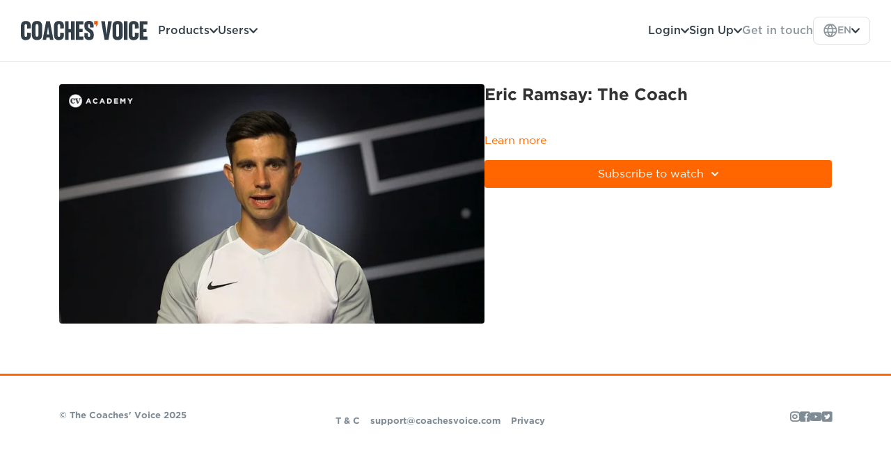

--- FILE ---
content_type: text/vnd.turbo-stream.html; charset=utf-8
request_url: https://academy.coachesvoice.com/programs/eric-ramsay-the-coachmp4-d7ca79.turbo_stream?playlist_position=sidebar&preview=false
body_size: -40
content:
<!DOCTYPE html><html><head><meta name="csrf-param" content="authenticity_token" />
<meta name="csrf-token" content="rMH_BBAiz0TbQR7gv04h0bwR_cHu1LhAcBaJwa1Y9otSdgNo5rElvU4YmkngHwZpM4U3bScJBZDpbpQFr5WS6A" /></head><body><turbo-stream action="update" target="program_show"><template>
  <turbo-frame id="program_player">
      <turbo-frame id="program_content" src="/programs/eric-ramsay-the-coachmp4-d7ca79/program_content?playlist_position=sidebar&amp;preview=false">
</turbo-frame></turbo-frame></template></turbo-stream></body></html>

--- FILE ---
content_type: text/css; charset=utf-8
request_url: https://assets-gke.uscreencdn.com/theme_assets/6054/styles-14.css?v=1761144480
body_size: 1631
content:
@font-face {
	font-family: 'Gotham';
	src: url('https://s3.amazonaws.com/unode1/assets/6054/RhqSwwIeR7ulNRavNMKv_GothamHTF-Book.eot');
	src: local('Gotham'), 
	     url('https://s3.amazonaws.com/unode1/assets/6054/gJghRhzgS6C1cQQbDZGg_GothamHTF-Book.woff') format('woff'), 
	     url('https://s3.amazonaws.com/unode1/assets/6054/GrTYSpwhRxOvjT8lUrze_GothamHTF-Book.ttf') format('truetype'), 
	     url('https://s3.amazonaws.com/unode1/assets/6054/wZxaRTRPeDAx4AExYdgW_GothamHTF-Book.svg') format('svg');
	font-weight: normal;
	font-style: normal;
}

@font-face {
	font-family: 'Gotham';
	src: url('https://s3.amazonaws.com/unode1/assets/6054/gMgOJw97RbSkYTIVEsW0_GothamHTF-Bold.eot');
	src: local('Gotham'), 
	     url('	https://s3.amazonaws.com/unode1/assets/6054/GyDE34NS0alzy94Qqxgo_GothamHTF-Bold.woff') format('woff'), 
	     url('https://s3.amazonaws.com/unode1/assets/6054/aWpPFgRBuV5S7C9Oy1wQ_GothamHTF-Bold.ttf') format('truetype'), 
	     url('https://s3.amazonaws.com/unode1/assets/6054/uAntMAnzTNy2FuAbgKDV_GothamHTF-Bold.svg') format('svg');
	font-weight: bold;
	font-style: normal;
}

body, html, .card-title .card-duration, .cbt-tabs--content, .s-button {
  font-family: 'Gotham', sans-serif !important;
}

h1, h2, h3, h4, h5, .cbt-tabs--subtitle,
.cbt-related-title, .category-title,
.card-title, .s-button {
  font-family: 'Gotham', sans-serif !important;
}

.light .card-title {
  margin-top: 6px !important;
  line-height: 1.2;
}

.category-title {
  font-family: 'Gotham', sans-serif;
  font-weight: 600;
  text-transform: uppercase;
}
.all-platforms--title {
  font-size: 30px;
  font-weight: 600;
}
.all-platforms--subtitle {
  font-size: 18px;
  font-weight: 400;
  font-style: normal;
  font-stretch: normal;
  line-height: 1.5;
  letter-spacing: normal;
  color: #464b50;
}
#PopupSignupForm_0 {display:none;}
.all-platforms {
  margin-top: 20px;
}

.video-container {
  position: absolute;
  top: 0;
  bottom: 0;
  width: 100%;
  height: 100%;
  overflow: hidden;
}
.video-container video {
  min-width: 100%;
  min-height: 100%;
  width: auto;
  height: auto;
  position: absolute;
  top: 50%;
  left: 50%;
  transform: translate(-50%,-50%);
}

.catalog-area .ui-filters{
  display: none !important;
}

.summary.desktop  {display:none;}
 
.discount-form {display:none;}

.selectr-container li {
  border-bottom: 1px dotted;
}
.selectr-container li:last-child{
  border-bottom: none;
}

body, html {
  font-family: 'Gotham', sans-serif;
}
h1, h2, h3, h4 {
  font-family: 'Gotham', sans-serif;
}
.player-fullscreen {
  position: relative;
  z-index: 1000;
}
.plyr:-webkit-full-screen video {
  z-index: 1000;
}
.who-will-guid-you--title {
  font-size: 30px;
}
.who-will-guid-you--content>div:first-of-type {
  padding-right: 15px;
}
.trending-categories,
.who-will-guid-you {
  margin-top: 68px;
}
.who-will-guid-you--content {
  align-items: flex-start;
}
.trending-categories--block {
  padding: 20px 50px;
}
.s-category-text .s-title,
.cbt-header {
  font-weight: 600;
  text-transform: uppercase;
}
.trending-categories--block-title {
  font-weight: 600;
  line-height: 1.1;
}
.trending-categories--title {
  font-weight: 600;
  text-transform: uppercase;
}
.who-will-guid-you--title {
  font-weight: 600;
}
.program-description-text a {
  color: blue !important;
  text-decoration: underline;
}
.trending-categories--block {
  border-radius: 4px;
  overflow: hidden;
}
.hero_banner--cta-link .btn {
  display: none !important;
}
.card-duration {
  display: none !important;
}
.hero_banner--title {
  font-weight: 700;
  letter-spacing: 0.8px;
}
.footer--link, .footer .dropdown {
  font-weight: 600;
}
.xtreme {
  margin-top: 0;
}
.all-platforms--available {
  margin-top: 50px;
}
.page {
  min-height: calc(100vh - 272px);
}
.header-relative {
  height: 74px;
}
.hero_banner {
  z-index: 9;
}
.top_menu {
  background: transparent;
}
.hero_banner .top_menu {
  padding-top: 15px;
  padding-bottom: 15px;
  border-bottom: none;
  background-color: rgba(51,63,72,0.8) !important;
  position: fixed;
  top: 0;
  left: 0;
  width: 100%;
  z-index: 9999;
}
.header {
  background-color: rgba(51,63,72,0.8) !important;
  position: fixed;
  z-index: 999;
  width: 100%;
  top: 0;
  left: 0;
}
.cbt-tabs--subtitle {
  display: none !important;
}
.pr-about h3 {
  font-size: 22px;
  font-weight: 500;
  margin-bottom: 20px;
  color: #060606;
}
.pr-about {
  margin-bottom: 30px;
}
/*.cbt-tabs > .container {*/
/*  display: none !important;*/
/*}*/
.cbt-tabs--content .container .row {
  width: 100%;
}

.pr-17210 .cce-area {
  display: none !important;
}
.tmp-catalog .get-trending {
  display: none !important;
}
.tmp-catalog .container.catalog,
.search {
  min-height: 0 !important;
}
.category-section {
  padding-top: 30px;
  padding-bottom: 30px;
  background-color: #f7f7f7;
  border-top: 1px solid #f2f2f2;
}

.category-section--content {
  display: flex;
  flex-direction: row;
  justify-content: space-between;
  margin: 0 auto;
}

.category-section--image {
 border-radius: 4px;
 overflow: hidden;
 font-size: 0;
}

.category-section--image img {
  max-width: 100%;
}
.category-section--content > div:nth-of-type(1) {
    padding-right: 3%;
    width: 60%;
}
.category-section--content > div:nth-of-type(2) {
    width: 100%;
}
/*.cbt-tabs .container {*/
/*  display: flex;*/
/*}*/
/*.tmp-program .cbt-tabs .container .cbt-tabs--tab-link:nth-of-type(1) {*/
/*  order: 2;*/
/*}*/
/*.tmp-program .cbt-tabs .container .cbt-tabs--tab-link:nth-of-type(2) {*/
/*  order: 1;*/
/*}*/
/*.tmp-program .cbt-tabs .container .cbt-tabs--tab-link:nth-of-type(3) {*/
/*  order: 3;*/
/*}*/

@media screen and (min-width: 700px) {
  .category-section--content > div:nth-of-type(2) {
    width: 40%;
  }
}

@media screen and (min-width: 1100px) {
  .category-section--content > div:nth-of-type(1) {
    padding-right: 10%;
  }
}

@media only screen and (max-width:699px) {
  .category-section--content {
    flex-direction: column-reverse; 
  }
}

/*.category-group {*/
/*  display: none !important;*/
/*}*/
/*.infinite-loading-container {*/
/*  display: none !important;*/
/*}*/
/*.ui-filters {*/
/*  display: none !important;*/
/*}*/

.tmp-catalog .trending-categories {
  margin-top: 40px;
}

/*.secondary-filters.ui-container .with-bottom-margin:nth-of-type(3) {*/
/*  display: none !important;*/
/*}*/
.ctg-session-plans .secondary-filters.ui-container .with-bottom-margin:nth-of-type(3) {
  display: block !important;
}


/*.secondary-filters.ui-container .with-bottom-margin:nth-of-type(2) {*/
/*  display: none !important;*/
/*}*/
.ctg-drill-library .secondary-filters.ui-container .with-bottom-margin:nth-of-type(2) {
  display: block !important;
}
.mobile_menu--link {
  color: #000 !important;
}

.catalog-area .secondary-filters > div:nth-of-type(1) {
  display: none;
}
/*@media screen and (min-width: 1200px) {*/
/*  .secondary-filters {*/
/*    grid-template-columns: repeat(6,16.66%) !important;*/
/*  }*/
/*}*/


@media only screen and (max-width:767px) {
  .pr-about {
    display: none;
  }
  .trending-categories,
  .who-will-guid-you {
    margin-top: 50px;
  }
  .stay-in-touch {
    margin-top: 42px;
  }
  .hero_banner .top_menu .container a.mobile_menu--link, .hero_banner .top_menu .container a.mobile_menu--link:hover {
    color: #060606 !important;
  }
  .hero_banner--cta {
    padding-top: 120px;
  }
  .footer--link, .footer .dropdown {
    display: block !important;
  }
  .footer--links {
    margin-bottom: 16px;
  }
  .who-will-guid-you--title {
    font-size: 28px;
  }
  .who-will-guid-you--content>div:first-of-type {
    padding-right: 0px;
  }
  .video-container {
    display: none;
  }
}

[data-category-id='212978']
{ display: none; }

[data-category-id='230620']
{ display: none; }



--- FILE ---
content_type: text/css; charset=utf-8
request_url: https://assets-gke.uscreencdn.com/theme_assets/6054/landing-pages-styles.css?v=1761144480
body_size: 982
content:
h1, h2, h3, h4, body, html {
  color: #333;
}
.reviews {
  padding: 50px 0;
  border-top: 3px solid #f60;
  border-bottom: 3px solid #f60;
}
.reviews--block_author-signature h4 {
  margin: 0 auto;
  font-weight: 600;
  font-size: 1.2em;
  margin-bottom: 10px;
}
.reviews--block_author-signature h5 {
  margin: 0 auto;
  font-weight: 300;
}
.reviews--block_author {
  padding: 0 50px;
  display: flex;
  align-items: center;
}
.reviews--block_author-ava {
  width: 60px;
  height: 60px;
  overflow: hidden;
  border-radius: 50%;
  display: flex;
  justify-content: center;
  align-items: center;
  margin-right: 15px;
}
.reviews--block_author-ava img {
  height: 100%;
}
.reviews--block_text {
  position: relative;
  background: #333f47;
  color: #fff;
  padding: 10px 20px;
  margin-bottom: 20px;
  
}

.reviews--block_text:after {
  content: '';
  width: 0px;
  height: 0px;
  border-left: 5px solid transparent;
  border-right: 5px solid transparent;
  border-top: 5px solid #333f47;
  position: absolute;
  bottom: -5px;
  left: 75px;
}
.reviews--blocks {
  display: flex;
  justify-content: center;
  max-width: 700px;
  margin: 0 auto;
}
.reviews--block {
  margin: 10px;
}
.reviews--top_title {
  text-align: center;
  color: #848484;
  font-weight: 300;
  margin: 0 auto;
}
.reviews--title {
  text-align: center;
  font-weight: 600;
  font-size: 3em;
  margin: .2em auto;
  margin-bottom: .7em;
}
.testimonial {
  padding: 50px 0;
  border-top: 3px solid #f60;
  border-bottom: 3px solid #f60;
}
.testimonial--blocks {
  display: flex;
  align-items: center;
}
.testimonial--image {
  width: 100%;
  max-width: 400px;
}
.testimonial--image img {
  width: 100%;
}
.testimonial--text {
  padding: 50px;
  font-size: 1.2em;
  line-height: 1.4;
}
.testimonial--text img {
  display: block;
  width: 45px;
  margin-bottom: 1em;
}
.testimonial--text h3 {
  font-size: 1.4em;
  margin: 0 auto;
  font-weight: 600;
  margin-top: 1em;
}
.testimonial--text h4 {
  margin: 0 auto;
  margin-top: 10px;
  text-transform: uppercase;
  font-weight: 300;
  color: #5a5a5a;
}
.partners {
  padding: 4em 0;
  padding-bottom: 2em;
  text-align: center;
  border-top: 3px solid #f60;
  border-bottom: 3px solid #f60;
}
.partners--title {
  font-size: 2.5em;
  margin: 0 auto;
  font-weight: 600;
  margin-bottom: 1.7em;
  line-height: 1.1;
  color: #334047;
}
.partners--subtitle {
  font-weight: 300;
  max-width: 400px;
  margin: 0 auto;
  margin-bottom: 0em;
}
.partners--bottom_title {
  margin: 0 auto;
  font-size: 1.2em;
  font-style: italic;
}
.partners--logos {
  display: flex;
  flex-wrap: wrap;
  justify-content: center;
  align-items: center;
}
.partners--logos img {
  height: 80px;
}
.subscribe-form--action {
  display: flex;
  justify-content: center;
}
.landing-pages .hero_banner--cta-link .btn {
  display: flex !important;
}
.landing-pages .hero_banner--background-shadow {
  background: rgba(0, 0, 0, .3);
}
.landing-pages .hero_banner--title {
  font-size: 4.5em;
}
.landing-pages .hero_banner {
  border-bottom: 3px solid #f60;
}
.landing-pages .hero_banner--subtitle {
  text-transform: uppercase;
  font-size: 1.5em;
  font-weight: 500;
  max-width: none;
  line-height: 1.1;
}
.landing-pages .hero_banner--title strong,
.landing-pages .hero_banner--subtitle strong {
  color: #f60;
}
.hero_banner--bottom-text {
  margin: 0 auto;
  position: absolute;
  bottom: 0;
  left: 0;
  width: 100%;
  text-align: center;
  padding: 20px;
  color: #fff;
}
.text-and-image {
  padding: 50px 0;
  background: #334047;
  border-top: 3px solid #f60;
  border-bottom: 3px solid #f60;
}
.text-and-image--content {
  display: flex;
  justify-content: center;
  align-items: center;
}
.text-and-image--image,
.text-and-image--text{
  width: 50%;
}
.text-and-image--image {
  font-size: 0;
  position: relative;
}
.text-and-image--image img {
  width: 100%;
}
.text-and-image:nth-of-type(even) {
  background: #525d63;
}
.text-and-image:nth-of-type(even) .text-and-image--text {
  order: 2;
  padding-left: 60px;
  padding-right: 0;
}
.text-and-image--text {
  padding: 60px;
  padding-left: 0;
  color: #fff;
  font-size: 1.3em;
  line-height: 1.4;
}
.text-and-image--text h2 {
  text-transform: uppercase;
  color: #fff;
  margin: 0 auto;
  margin-bottom: .5em;
  font-size: 2.1em;
  font-weight: 600;
  line-height: 0.9;
}
.subscribe-form {
  background: #334047;
  padding: 50px 0;
  border-top: 3px solid #f60;
  border-bottom: 3px solid #f60;
  text-align: center;
}
.subscribe-form--title {
  color: #fff;
  text-transform: uppercase;
  font-weight: 700;
  margin: 0 auto;
  margin-bottom: 1em;
  font-size: 2.4em;
}
.subscribe-form--text-bottom {
  color: #fff;
  margin: 0 auto;
  margin-top: 1em;
  font-size: 1.3em;
}
.subscribe-form--form {
  display: flex;
  width: 100%;
  justify-content: center;
  align-items: center;
}
.subscribe-form--email {
  padding: 15px 20px;
  width: 70%;
  border: none;
  font-size: 1em;
}
.subscribe-form--submit {
  width: 20%;
  background: #f60;
  color: #fff;
  padding: 10px;
  border: none;
  font-size: 1.5em;
  font-weight: 700;
}
.faq-questions {
  background: #334047;
  padding: 50px 0;
  border-top: 3px solid #f60;
  border-bottom: 3px solid #f60;
}
.footer {
  border-top: 3px solid #f60;
}
.faq-questions--title {
  color: #fff;
  text-transform: uppercase;
  font-weight: 700;
  margin: 0 auto;
  margin-bottom: 1em;
  font-size: 2.4em;
  text-align: center;
  line-height: 1.1;
}
.faq-questions--block {
  padding: 10px;
  margin-bottom: 15px;
  background: #fff;
  padding-right: 60px;
  position: relative;
}
.faq-questions--block:after {
  content: '+';
  position: absolute;
  top: 0;
  right: 15px;
  font-size: 4em;
  padding: 0;
  line-height: 51px;
}
.faq-questions--header {
  font-size: 1.6em;
  font-weight: 500;
  cursor: pointer;
}
.faq-questions--answer {
  margin-top: 15px;
  font-size: 1.3em;
  line-height: 1.4;
  font-weight: 300;
}
.faq-questions--answer.hidden {
  display: none;
}
.hero_banner--cta {
  padding-top: 73px;
}
@media screen and (min-width: 768px) {
  .hero_banner--cta {
    min-height: 620px;
  }
}

@media only screen and (min-width:991px) and (max-width: 1199px) {}
@media only screen and (min-width:768px) and (max-width: 992px) {
  .text-and-image--content {
    flex-wrap: wrap;
  }
  .text-and-image--image, .text-and-image--text {
    width: 100%;
  }
  .text-and-image--text {
    order: 2 !important;
    padding: 25px 0 0 0 !important;
  }
  .subscribe-form--submit {
    width: 30%;
  }
  .faq-questions--header {
    font-size: 1.4em;
  }
  .video-container {
    display: block;
  }
}
@media only screen and (max-width:767px) {
  .text-and-image--content {
    flex-wrap: wrap;
  }
  .text-and-image--image, .text-and-image--text {
    width: 100%;
  }
  .text-and-image--text {
    order: 2 !important;
    padding: 25px 0 0 0 !important;
  }
  .subscribe-form--submit {
    width: 30%;
  }
  .faq-questions--header {
    font-size: 1.4em;
  }
  .landing-pages .hero_banner--title {
    font-size: 4.5em;
  }
  .landing-pages .hero_banner--subtitle {
    font-size: 1.3em;
  }
  .hero_banner--cta {
    padding-top: 70px;
  }
  .text-and-image--text h2,
  .faq-questions--title {
    font-size: 1.3em;
  }
  .subscribe-form--title {
    font-size: 1.3em;
  }
  .subscribe-form--email {
    width: 60%;
  }
  .subscribe-form--submit {
    width: 40%;
  }
  .faq-questions--block:after {
    top: 5px;
  }
  .partners--title {
    font-size: 1.5em;
  }
  .partners--logos img {
    height: 60px;
  }
  .reviews--title {
    font-size: 2em;
  }
  .reviews--blocks {
    flex-wrap: wrap;
  }
  .reviews--block {
    margin-bottom: 30px;
  }
  .testimonial--blocks {
    flex-wrap: wrap;
  }
  .testimonial--text {
    padding: 50px 0;
  }
  .hero_banner--main {
    min-height: 500px;
  }
  .hero_banner--cta {
    padding-top: 180px;
  }
  /*.video-container {*/
  /*  display: block;*/
  /*}*/
  .text-and-image--image .video-container {
    display: block;
  }
}

--- FILE ---
content_type: text/css
request_url: https://learning.coachesvoice.com/wp-content/themes/cv/assets/css/menu.css?v=2.3
body_size: 2191
content:
/* menu.css - Updated December 2025 */
@font-face{font-family:"gotham_medium";src:url("../../fonts/Gotham-Medium.otf"),url("../../fonts/Gotham-Medium.ttf");font-display:swap}@font-face{font-family:"gotham_bold";src:url("../../fonts/Gotham-Bold.otf"),url("../../fonts/Gotham-Bold.ttf");font-display:swap}@font-face{font-family:"gotham_book";src:url("../../fonts/Gotham-Book.otf"),url("../../fonts/Gotham-Book.ttf");font-display:swap}@font-face{font-family:"publico_semibold";src:url("../../fonts/PublicoText-Semibold.otf");font-display:swap}@font-face{font-family:"publico_roman";src:url("../../fonts/PublicoText-Roman.otf");font-display:swap}.cv-wrapper{max-width:1250px;margin-left:auto;margin-right:auto}a{text-decoration:none;color:#333f47}body{color:#333f47;overflow-x:hidden}*{box-sizing:border-box;padding:0;margin:0}input:focus,select:focus,textarea:focus,button:focus{outline:none}#wpadminbar{overflow:hidden}#wpadminbar~.navbar{top:32px}#wpadminbar~.navbar .nav-toggle:checked~.navbar__drawer{height:calc(100vh - 100% - 32px)}@media screen and (max-width: 782px){#wpadminbar~.navbar{top:46px}#wpadminbar~.navbar .nav-toggle:checked~.navbar__drawer{height:calc(100vh - 100% - 46px)}}.navbar{font-family:"gotham_medium",sans-serif;position:sticky;top:0;background:#fff;z-index:9999;border-bottom:1px solid #ebeef1}.navbar .cv-wrapper{padding:0 15px}.navbar__brand{padding:0 15px 0 0}.navbar__brand img{display:inline-block;vertical-align:middle;max-height:28px;width:auto}.navbar__primary{display:flex;gap:40px;align-items:center;padding:20px 0}@media screen and (max-width: 1000px){.navbar__primary{gap:20px}}@media screen and (max-width: 600px){.navbar__primary{padding:15px 0}}.navbar__main__menu{display:flex;gap:30px;align-items:center;list-style:none;margin:0;padding:0}.navbar__main__menu__item{position:relative}.navbar__main__menu__item--dropdown:hover .navbar__dropdown,.navbar__main__menu__item--dropdown:focus-within .navbar__dropdown{opacity:1;visibility:visible;transform:translateY(0)}.navbar__dropdown-trigger{background:none;border:none;color:#333f48;font-family:"gotham_medium",sans-serif;font-size:16px;cursor:pointer;padding:12px 0;display:flex;align-items:center;gap:6px;transition:color .2s ease}.navbar__dropdown-trigger:hover{color:#536675}.navbar__dropdown{position:absolute;top:100%;left:0;background:#fff;border:1px solid #dddfe3;border-radius:8px;box-shadow:0 4px 12px rgba(0,0,0,.1);list-style:none;margin:0;padding:8px 0;min-width:250px;opacity:0;visibility:hidden;transform:translateY(-10px);transition:opacity .2s ease,visibility .2s ease,transform .2s ease;z-index:10000}.navbar__dropdown li{padding:0;margin:0}.navbar__dropdown li a{display:block;padding:12px 20px;color:#333f48;text-decoration:none;transition:background .2s ease;font-size:15px}.navbar__dropdown li a:hover{background:#f5f5f5}.navbar__chevron{fill:currentColor;transition:transform .2s ease}.navbar__sub{display:none}.navbar__actions{display:flex;gap:20px;align-items:center;margin-left:auto}.navbar__action{position:relative}.navbar__action--dropdown:hover .navbar__dropdown,.navbar__action--dropdown:focus-within .navbar__dropdown{opacity:1;visibility:visible;transform:translateY(0)}.navbar__action--dropdown .navbar__dropdown{right:0;left:auto}.navbar__action--link{color:#333f48;text-decoration:none;font-size:16px;transition:color .2s ease;white-space:nowrap}.navbar__action--link:hover{color:#536675}.navbar__action--tertiary{color:#8d979e}.navbar__action--tertiary .navbar__dropdown-trigger{color:#8d979e}.navbar__action--tertiary:hover{color:#333f48}.navbar .navbar__action .navbar__dropdown-trigger{color:#333f48}.navbar .navbar__action .navbar__dropdown-trigger:hover{color:#536675}.navbar .navbar__action--tertiary .navbar__dropdown-trigger{color:#8d979e}.navbar .navbar__action--tertiary .navbar__dropdown-trigger:hover{color:#333f48}.navbar__language__button{border:1px solid #dddfe3;background:none;border-radius:8px;min-height:40px;padding:0 1em;cursor:pointer;text-transform:uppercase;color:#333f48;font-size:14px;display:flex;gap:7px;align-items:center;justify-content:center;user-select:none}.navbar__language__button__globe{fill:currentColor;width:20px}.navbar__language__button:hover{border-color:#c1c5cc}@media screen and (max-width: 1200px){.navbar__main,.navbar__actions{display:none}.navbar__burger{display:block !important}}@media screen and (max-width: 991px){.navbar__brand img{max-height:40px;width:auto}}.navbar__burger{background:none;border:none;cursor:pointer;display:none;position:relative;z-index:1001;margin-left:auto;padding:5px}.navbar__burger__icon{height:24px;width:24px;position:relative}.navbar__burger__icon--bars,.navbar__burger__icon--bars::before,.navbar__burger__icon--bars::after{background:#333f48;border-radius:1px;display:block;height:2px;position:absolute;right:0;width:24px;transition:width .25s ease-in-out,background .5s ease;content:""}.navbar__burger__icon--bars{top:4px}.navbar__burger__icon--bars::before{top:7px;transition:width .25s ease-in-out .125s}.navbar__burger__icon--bars::after{top:14px;transition:width .25s ease-in-out .25s}.navbar__burger__icon--cross{height:100%;width:100%;position:absolute;top:0;left:0;opacity:0;visibility:hidden;transform:rotate(45deg);transition:none}.navbar__burger__icon--cross::before,.navbar__burger__icon--cross::after{background:#333f48;border-radius:1px;content:"";display:block;position:absolute}.navbar__burger__icon--cross::before{height:2px;width:0;top:11px;left:0;transition:width .25s ease-in-out .5s}.navbar__burger__icon--cross::after{width:2px;height:0;left:11px;top:0;transition:height .25s ease-in-out .75s}.nav-toggle:checked+.navbar__burger .navbar__burger__icon--bars{width:0;transition:width .25s ease-in-out}.nav-toggle:checked+.navbar__burger .navbar__burger__icon--bars::before{width:0;transition:width .25s ease-in-out .0625s}.nav-toggle:checked+.navbar__burger .navbar__burger__icon--bars::after{width:0;transition:width .25s ease-in-out .125s}.nav-toggle:checked+.navbar__burger .navbar__burger__icon--cross{display:block;opacity:1;visibility:visible;transition:opacity .1s ease-in-out,visibility 0s}.nav-toggle:checked+.navbar__burger .navbar__burger__icon--cross::before{width:100%;transition:width .25s ease-in-out .375s}.nav-toggle:checked+.navbar__burger .navbar__burger__icon--cross::after{height:100%;transition:height .25s ease-in-out .625s}.nav-toggle:not(:checked)+.navbar__burger .navbar__burger__icon--cross{opacity:0;visibility:hidden;transition:opacity .1s ease-in-out,visibility 0s}.nav-toggle:not(:checked)+.navbar__burger .navbar__burger__icon--cross::before,.nav-toggle:not(:checked)+.navbar__burger .navbar__burger__icon--cross::after{width:0;height:0;transition:none}.nav-toggle:not(:checked)+.navbar__burger .navbar__burger__icon--bars{width:24px;transition:width .25s ease-in-out .2s}.nav-toggle:not(:checked)+.navbar__burger .navbar__burger__icon--bars::before{width:24px;transition:width .25s ease-in-out .3s}.nav-toggle:not(:checked)+.navbar__burger .navbar__burger__icon--bars::after{width:24px;transition:width .25s ease-in-out .4s}.navbar__drawer{background-color:#fff;position:absolute;top:100%;left:0;width:100%;height:0;overflow:auto;transition:height 1s ease;z-index:1000000}.nav-toggle:checked~.navbar__drawer{height:calc(100vh - 100%)}.navbar__drawer__section{border-bottom:1px solid #dddfe3;padding:15px 20px}.navbar__drawer__accordion-toggle{display:none}.navbar__drawer__accordion-trigger{width:100%;background:none;border:none;color:#333f48;font-family:"gotham_medium",sans-serif;font-size:18px;padding:10px 0;display:flex;align-items:center;justify-content:space-between;cursor:pointer;text-align:left}.navbar__drawer__accordion-trigger .navbar__chevron{fill:#333f48;transition:transform .2s ease}.navbar__drawer__accordion-toggle:checked+.navbar__drawer__accordion-trigger .navbar__chevron{transform:rotate(180deg)}.navbar__drawer__accordion-toggle:checked+.navbar__drawer__accordion-trigger+.navbar__drawer__submenu{max-height:500px;margin-top:10px}.navbar__drawer__submenu{list-style:none;margin:0;padding:0 0 0 15px;max-height:0;overflow:hidden;transition:max-height .3s ease,margin-top .3s ease}.navbar__drawer__submenu li{margin:0;padding:0}.navbar__drawer__submenu li a{display:block;padding:10px 0;color:#8d979e;text-decoration:none;font-size:16px;transition:color .2s ease}.navbar__drawer__submenu li a:hover{color:#333f48}.navbar__drawer__link{display:block;color:#333f48;font-size:18px;padding:10px 0;text-decoration:none;transition:color .2s ease}.navbar__drawer__link:hover{color:#536675}.navbar__drawer__language{display:flex;align-items:center;gap:10px;margin-bottom:12px}.navbar__drawer__language__globe{fill:#8d979e}.navbar__drawer__language__label{color:#8d979e;font-size:14px;text-transform:uppercase;letter-spacing:.5px}.navbar__drawer__language__options{display:flex;gap:10px}.navbar__drawer__language__option{display:inline-block;padding:8px 16px;border:1px solid #dddfe3;border-radius:6px;color:#333f48;text-decoration:none;font-size:15px;transition:all .2s ease}.navbar__drawer__language__option:hover{border-color:#b3b8c0;background:#f5f5f5}.navbar__drawer__language__option--active{background:#333f48;border-color:#333f48;color:#fff}.navbar__drawer__language__option--active:hover{background:#485966;border-color:#485966}.nav-toggle{display:none}body:has(.nav-toggle:checked){overflow:hidden;height:100vh}


--- FILE ---
content_type: text/javascript; charset=utf-8
request_url: https://assets-gke.uscreencdn.com/theme_assets/6054/scripts-11.js?v=1761144480
body_size: 1957
content:
$(function(){
//   if (window.history && window.history.pushState) {
// 		$(window).on('popstate', function() {
// 		  setTimeout(function(){
//         location.reload()
//       }, 100)
// 		});
// 	}
//   var body = document.querySelector('body');
//   $('body').on('click', function(e){
//     if ($(e.target).parents('a').length) {
//       if ($(e.target).parents('a').attr('href').indexOf('programs') >= 0 || $(e.target).parents('a').attr('href').indexOf('authors') >= 0) {
//         setTimeout(function(){
//           location.reload()
//         }, 300)
//       }
//     }
    
//     if ($(e.target).parents('.cbt-tabs--categories').length) {
//       setTimeout(function(){
//         location.reload()
//       }, 300)
//     }
//   })


  function showButton() {
    //console.log('showButton')
    var button = document.querySelector(".access-screen--btn");
    if (button) {
      button.setAttribute('href', '/join');
      button.setAttribute('data-touched', true)
    } else {
      setTimeout(function(){
        showButton()
      }, 100)
    }
  }
  function renameResources() {
    //console.log('renameResources')
    var button = $(".cbt-tabs--tab-link:nth-of-type(2)");
    if (button.length) {
      button.text('Training Material')
    } else {
      setTimeout(function(){
        renameResources()
      }, 100)
    }
  }
  function renameDownlads() {
    var button = $(".cbt-resource--download");
    if (button.length) {
      button.text('View')
    } else {
      setTimeout(function(){
        renameDownlads()
      }, 100)
    }
  }
  function renameFavorites() {
    var fav = $('.favorite > svg + div');
    //console.log('renameFavorites')
    if (fav.length) {
      fav.text('Add to Favourites')
    } else {
      setTimeout(function(){
        renameFavorites()
      }, 100)
    }
  }
  function renameRelated(){
    var button = $(".cbt-related-title");
    if (button.length) {
      button.text('Related content')
    } else {
      setTimeout(function(){
        renameRelated()
      }, 100)
    }
    
  }
  
  function callProgramFunctions() {
    //console.log('callProgramFunctions')
    if ($('.cbt-area').length) {
      showButton();
      //renameResources();
      renameFavorites();
      renameDownlads();
      renameRelated();
    }
    setTimeout(function(){
      callProgramFunctions()
    }, 500)
  }
  callProgramFunctions()
})